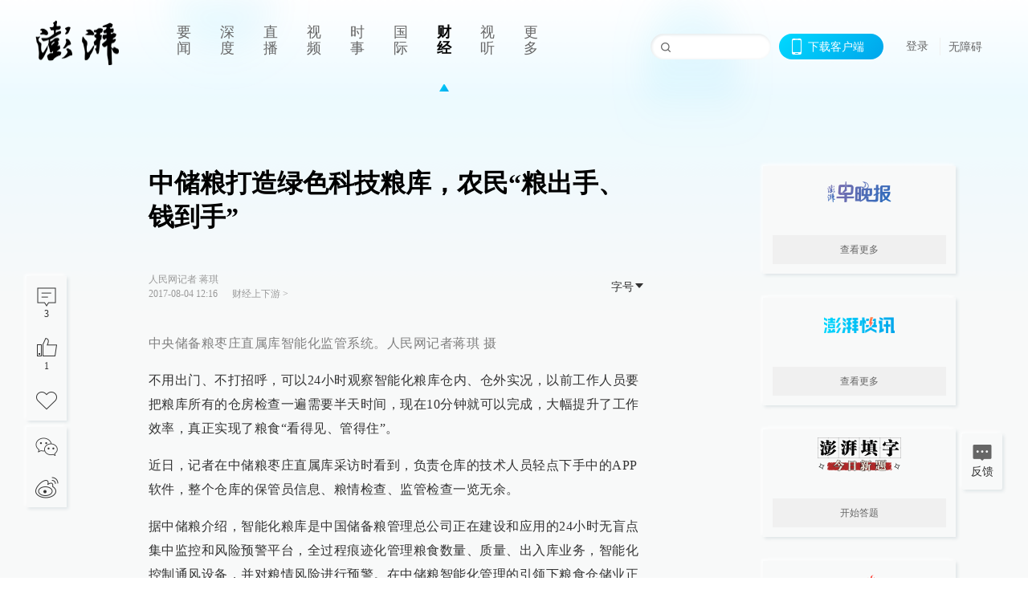

--- FILE ---
content_type: text/html; charset=utf-8
request_url: https://www.thepaper.cn/newsDetail_forward_1752093
body_size: 9718
content:
<!DOCTYPE html><html><head><meta charSet="utf-8"/><meta name="viewport" content="width=device-width"/><link rel="icon" href="/favicon.ico"/><title>中储粮打造绿色科技粮库，农民“粮出手、钱到手”_财经上下游_澎湃新闻-The Paper</title><meta name="robots" content="index,follow"/><meta name="description" content="据中储粮介绍，智能化粮库是中国储备粮管理总公司正在建设和应用的24小时无盲点集中监控和风险预警平台。"/><meta property="og:title" content="中储粮打造绿色科技粮库，农民“粮出手、钱到手”_财经上下游_澎湃新闻-The Paper"/><meta property="og:description" content="据中储粮介绍，智能化粮库是中国储备粮管理总公司正在建设和应用的24小时无盲点集中监控和风险预警平台。"/><meta property="keywords" content="澎湃，Paper，The Paper，热问答，新闻跟踪，政治，时政，政经，澎湃新闻，新闻，思想，原创新闻，突发新闻，独家报道，上海报业，东方早报，东方报业，上海东方报业"/><meta name="next-head-count" content="9"/><script src="https://g.alicdn.com/AWSC/AWSC/awsc.js" defer=""></script><script defer="" type="text/javascript" src="/wza/aria.js?appid=7abb0bdd77acc1c9bf454c30409e9724" charSet="utf-8"></script><script defer="" src="/common/baseClick.js"></script><script>var _hmt = _hmt || [];
              (function() {
                var hm = document.createElement("script");
                hm.src = "//hm.baidu.com/hm.js?94a1e06bbce219d29285cee2e37d1d26";
                var s = document.getElementsByTagName("script")[0]; 
                s.parentNode.insertBefore(hm, s);
              })();</script><link rel="preload" href="/_next/static/css/pages/_app.2090ed8f.css" as="style"/><link rel="stylesheet" href="/_next/static/css/pages/_app.2090ed8f.css" data-n-g=""/><link rel="preload" href="/_next/static/css/3974.963c246a.css" as="style"/><link rel="stylesheet" href="/_next/static/css/3974.963c246a.css" data-n-p=""/><link rel="preload" href="/_next/static/css/812.13e9afac.css" as="style"/><link rel="stylesheet" href="/_next/static/css/812.13e9afac.css" data-n-p=""/><link rel="preload" href="/_next/static/css/2376.05632c47.css" as="style"/><link rel="stylesheet" href="/_next/static/css/2376.05632c47.css" data-n-p=""/><link rel="preload" href="/_next/static/css/5700.4d5bd225.css" as="style"/><link rel="stylesheet" href="/_next/static/css/5700.4d5bd225.css" data-n-p=""/><link rel="preload" href="/_next/static/css/3987.30927003.css" as="style"/><link rel="stylesheet" href="/_next/static/css/3987.30927003.css" data-n-p=""/><link rel="preload" href="/_next/static/css/117.d9fe7851.css" as="style"/><link rel="stylesheet" href="/_next/static/css/117.d9fe7851.css" data-n-p=""/><link rel="preload" href="/_next/static/css/9177.392cceb1.css" as="style"/><link rel="stylesheet" href="/_next/static/css/9177.392cceb1.css" data-n-p=""/><link rel="preload" href="/_next/static/css/2082.77876af6.css" as="style"/><link rel="stylesheet" href="/_next/static/css/2082.77876af6.css" data-n-p=""/><link rel="preload" href="/_next/static/css/4296.27eab07b.css" as="style"/><link rel="stylesheet" href="/_next/static/css/4296.27eab07b.css" data-n-p=""/><link rel="preload" href="/_next/static/css/7161.11a6b6fc.css" as="style"/><link rel="stylesheet" href="/_next/static/css/7161.11a6b6fc.css" data-n-p=""/><link rel="preload" href="/_next/static/css/pages/detail/%5Bid%5D.61415bb5.css" as="style"/><link rel="stylesheet" href="/_next/static/css/pages/detail/%5Bid%5D.61415bb5.css" data-n-p=""/><noscript data-n-css=""></noscript><script defer="" nomodule="" src="/_next/static/chunks/polyfills-42372ed130431b0a.js"></script><script src="/_next/static/chunks/webpack-1c4bf2cb3d49ecd6.js" defer=""></script><script src="/_next/static/chunks/framework-945b357d4a851f4b.js" defer=""></script><script src="/_next/static/chunks/main-89a081a232bc1775.js" defer=""></script><script src="/_next/static/chunks/pages/_app-c9c80c9f5b2534fd.js" defer=""></script><script src="/_next/static/chunks/37a763b4-6a6ff70e7db4e52d.js" defer=""></script><script src="/_next/static/chunks/6337-170e8ddfec148e23.js" defer=""></script><script src="/_next/static/chunks/8332-4bbffde1cb3f1740.js" defer=""></script><script src="/_next/static/chunks/9820-dc00c21bc0c956a6.js" defer=""></script><script src="/_next/static/chunks/2949-20180b2091a11e5d.js" defer=""></script><script src="/_next/static/chunks/2962-3b0ba8e9721889af.js" defer=""></script><script src="/_next/static/chunks/3974-025bcd0f4d91029b.js" defer=""></script><script src="/_next/static/chunks/660-4c14258cc3f07dbe.js" defer=""></script><script src="/_next/static/chunks/7034-3ae04b3fccb72348.js" defer=""></script><script src="/_next/static/chunks/2652-17ecbbd8cbb5008b.js" defer=""></script><script src="/_next/static/chunks/4955-69887bce2378cee8.js" defer=""></script><script src="/_next/static/chunks/2376-ce1480267066c421.js" defer=""></script><script src="/_next/static/chunks/5244-0115a091a44edd4e.js" defer=""></script><script src="/_next/static/chunks/618-91c8989d40418a77.js" defer=""></script><script src="/_next/static/chunks/8232-68382d5471071327.js" defer=""></script><script src="/_next/static/chunks/6083-e93d33174797dba0.js" defer=""></script><script src="/_next/static/chunks/3987-0eeaf2ae80988966.js" defer=""></script><script src="/_next/static/chunks/117-448086cce85470e2.js" defer=""></script><script src="/_next/static/chunks/2393-5852f6eaa489e7c1.js" defer=""></script><script src="/_next/static/chunks/2082-bed556fddaf992d7.js" defer=""></script><script src="/_next/static/chunks/4296-b166b31d0a664bb4.js" defer=""></script><script src="/_next/static/chunks/7161-6f5e964f62482f30.js" defer=""></script><script src="/_next/static/chunks/pages/detail/%5Bid%5D-39ca629820123fce.js" defer=""></script><script src="/_next/static/089e13c8211d55c51b064e0eedfe3decd740a7f2/_buildManifest.js" defer=""></script><script src="/_next/static/089e13c8211d55c51b064e0eedfe3decd740a7f2/_ssgManifest.js" defer=""></script></head><body><div id="__next"><main><div class="headerfixed__bM582"><div><div class=""><div class="header__dXrER"><div class="nav__WH9Ot"><div class="logo__clMn4"><a href="/"><img src="/_next/static/media/logo_light.4da59bed.png" alt="澎湃Logo"/></a></div><div class="navMenu__hUAOv" id="navMenu"><ul class="ulcontext__q1VwJ"><li class="" style="position:inherit"></li></ul></div><div class="loginMenu__w4mU0"><div class="searchInput__EMblL"><input class="ant-input search__hEmay" type="text" value=""/><span class="searchicon__wgzvZ"></span></div><div class="downapp__Lm7Hx" id="QRcode"><b>下载客户端</b></div><div class="menu__b38xf"><div class="nologin__LTIlW"><p tabindex="0">登录</p></div></div><div class="nozhangai__Q21kX"><a href="javascript:void(0)" onclick="aria.start()">无障碍</a></div></div></div></div></div></div></div><div class="wrapper__xsr0_"><ul class="ul__Zduyu"><li><span><span><div class="praise__dCgq6 praiseBox__qAWry"><div class="praiseIcon spirit__AzV7P"><span class="mymove__tFUJQ">+1</span></div><div class="praiseNum num__gTvmf"></div></div></span></span></li><li><span><span><div class="imgBox__XKRLP"><div><div class="collection__Ne4ma collection__WoHBT"></div></div></div></span></span></li></ul><ul class="ul__Zduyu"><li><span><span><div class="wecaht__IJoFR"></div></span></span></li><li><span><span><div class="weibo__DxUFj"></div></span></span></li></ul></div><div class="topPicImg__draYB" style="display:none"></div><div class="container__zfO7K normalContentWrap__i8VSb"><div class="leftcontent__XcRTe leftClass__m4gYo"><div class="wrap__hPMpF" style="padding-right:80px"><div class="wrapper__U7hc_"><h1 class="title__FIwxD">中储粮打造绿色科技粮库，农民“粮出手、钱到手”</h1><div class="headerContent__AS6Ux"><div class="left__IlIiv"><div>人民网记者 蒋琪 </div><div><div class="ant-space ant-space-horizontal ant-space-align-center"><div class="ant-space-item" style="margin-right:8px"><span>2017-08-04 12:16</span></div><div class="ant-space-item"></div></div><span><span style="padding:0 5px"></span></span><a target="_blank" href="/list_25438" class="inherit__fq4v_"><span>财经上下游<!-- --> &gt;</span></a></div></div><div class="ant-space ant-space-horizontal ant-space-align-center right__om45Q"><div class="ant-space-item"><div class="ant-dropdown-trigger box__uHNC_">字号<span role="img" aria-label="caret-down" class="anticon anticon-caret-down"><svg viewBox="0 0 1024 1024" focusable="false" data-icon="caret-down" width="1em" height="1em" fill="currentColor" aria-hidden="true"><path d="M840.4 300H183.6c-19.7 0-30.7 20.8-18.5 35l328.4 380.8c9.4 10.9 27.5 10.9 37 0L858.9 335c12.2-14.2 1.2-35-18.5-35z"></path></svg></span></div></div></div></div><div class="cententWrap__UojXm"><p></p><div style="text-align:center;"> <img loading="lazy" data-src="https://image.thepaper.cn/image/5/996/370.jpg" src="[data-uri]" width="600" height="419" alt=""></div><span style="color: rgb(128, 128, 128);">中央储备粮枣庄直属库智能化监管系统。人民网记者蒋琪 摄</span><p></p><p> 不用出门、不打招呼，可以24小时观察智能化粮库仓内、仓外实况，以前工作人员要把粮库所有的仓房检查一遍需要半天时间，现在10分钟就可以完成，大幅提升了工作效率，真正实现了粮食“看得见、管得住”。 </p><p> 近日，记者在中储粮枣庄直属库采访时看到，负责仓库的技术人员轻点下手中的APP软件，整个仓库的保管员信息、粮情检查、监管检查一览无余。 </p><p> 据中储粮介绍，智能化粮库是中国储备粮管理总公司正在建设和应用的24小时无盲点集中监控和风险预警平台，全过程痕迹化管理粮食数量、质量、出入库业务，智能化控制通风设备，并对粮情风险进行预警。在中储粮智能化管理的引领下粮食仓储业正在由传统管理向现代化管理深刻转型。 </p><p> 中储粮数据显示，2016年底实现了630家直属库和分库的智能化管理，2017年将全面完成剩余分库的智能化建设，实现全覆盖。目前，中央储备粮质量达标率提高到97%以上，综合损耗率控制在1%，储粮数量质量更有保障。 </p><p><strong>“一卡通”、“千里眼”助农民卖“舒心粮”  </strong></p><div style="text-align:center;"><strong>  <img loading="lazy" data-src="https://image.thepaper.cn/image/5/996/371.jpg" src="[data-uri]" width="600" height="445" alt=""> </strong></div><span style="color: rgb(128, 128, 128);">中央储备粮徐州直属库收储点。人民网记者蒋琪 摄</span><p></p><p> “现在办了智能卡，工作人员用电脑就能帮我们操作，两个小时就可以办完，以前现金支付，现在是24小时到账。”徐州市铜山区二堡村村民李同德笑着说“一卡通”十分方便。 </p><div style="text-align:center;"> <img loading="lazy" data-src="https://image.thepaper.cn/image/5/996/372.jpg" src="[data-uri]" width="600" height="450" alt=""></div><span style="color: rgb(128, 128, 128);">中央储备粮徐州直属库“一卡通”审核支付现场。人民网记者蒋琪 摄</span><p></p><p> 记者在中储粮徐州直属库收储点了解到，农民进门先登记“一卡通”，此后取样、检验、称重、装卸、结算和支付等卖粮的各个流程都通过一卡通办理。这意味着从卖粮食的农民进入中储粮的收储粮仓站点大门开始，人、粮、钱的流向和状态被尽收眼底。 </p><p> “目前中储粮徐州直属库‘一卡通’系统覆盖率达到100%，通过‘一卡通’系统，实现了各环节业务公开透明、责任可追溯的信息平台上规范运行，用信息化手段严格政策性收购全流程管理，规范了作业流程、强化了风险管控。”中储粮徐州直属库主任靖峰介绍说。 </p><p> 由于徐州辖区托市收购库点多、总量大、区域跨度广。目前徐州直属库已在中心库及3个分库安装摄像头350个，大大提升了监管效率，增强“千里眼”的威慑性，随着技术性能的提升而不断强化，也促进了仓储监管水平的提升，有效解决了一线库点仓容紧张和分布不均衡的矛盾。 </p><p><strong>“内环流”、“压盖隔热”粮食被如此呵护着  </strong></p><div style="text-align:center;"><strong>  <img loading="lazy" data-src="https://image.thepaper.cn/image/5/996/373.jpg" src="[data-uri]" width="600" height="396" alt=""> </strong></div><span style="color: rgb(128, 128, 128);">中央储备粮宿州直属库仓内。人民网记者蒋琪 摄</span><p></p><p> 收粮不易，储粮更难。大国粮仓，如何积好粮？ </p><p> 一粒种子就是一个生命。“过去用二氧化碳储粮，粮食不能呼吸，现在用氮气储粮，粮食有微弱呼吸，虫害也不能生存。”宿州仓储科科长郭长虹告诉记者，整个仓库5000吨小麦上面覆盖20公分稻糠起到隔热保温作用。仓库采取内环流控温、空调控温、粮面压盖储粮技术，夏季仓温控制在25℃以下。改造后的仓库，可使人力成本降低百分之三十，能耗成本降低百分之四十，实现绿色储粮。 </p><p> 记者走进中储粮宿州直属库粮仓内，19℃让人感觉很舒适。“除了用‘内环流’仓内还采取“压盖隔热”等方法降低仓内温度，”郭长虹介绍说，仓内均采取了屋顶架空结构，用菱镁板吊顶隔热，有效降低仓温5℃-7℃，使粮仓达到低温存储，有效控制了病虫的繁殖和滋生，做到保品质、保数量、保安全储粮。 </p><p> 据了解，截至2016年底，全系统空调控温储粮规模达到2000万吨以上,氮气气调储粮技术改造1500多万吨，内环流控温储粮1700多万吨，智能通风约1800万吨。中央储备粮科技储粮覆盖率达到95%以上，综合损耗率全面控制在1%以内，节约成本费用2亿元以上，有效发挥“无形良田”作用。 </p><p> 中储粮管理总公司负责人表示，2016年中储粮全年累计购销粮食2.43亿吨，在国内粮食流通中发挥了骨干作用。中储粮总公司2016年监督检查结果显示，中央储备粮账实相符率为100%，中央储备粮宜存率达保持在95%以上，成为“优质粮”“放心粮”。目前，中储粮正在全系统大力推进“标准仓”“规范库”建设，将全系统1013个库区列入了创建计划，实现大国粮仓以规范化向标准化管理的新跃升。 </p><p> 近年来，中储粮在夯实中央储备粮管理的同时，全力服务国家粮食宏观调控，执行国家最低收购价和临时收储等政策性粮食收储任务。严把粮食质量入库关，提高粮食仓储管理水平，面对国家政策性粮食收储量大幅增加，加之中储粮自身仓容不足，委托管理成为最低收购价、临储粮油管理中的主要形式。目前，委托收储库点数量是中储粮直属库数量的几十倍，委托库点储存的政策性粮食占比达80%以上，点多、面广，监管难度大。为了强化风险管控，中储粮与地方粮食管理部门、农发行加强对委托企业定点的审核，严格定点，落实三方共同监管措施，强化技防、人防、法防和经济防范“四位一体”。对委托代储库点储存的政策性粮食，按照国家销售出库的总体安排和销售计划，做好出库监管，压实承储企业的主体责任。</p></div><ul class="listWrap__kOJf4"></ul><div><div class="copyrightBox__I1jQA"><div class="ant-space ant-space-horizontal ant-space-align-center"><div class="ant-space-item"><span>校对：<!-- -->张艳</span></div></div><div><div class="ant-space ant-space-horizontal ant-space-align-center"><div class="ant-space-item" style="margin-right:12px"><span>澎湃新闻报料：021-962866</span></div><div class="ant-space-item"><span>澎湃新闻，未经授权不得转载</span></div></div></div></div><div class="bottomBox__felrQ"><div class="ant-space ant-space-horizontal ant-space-align-center"><div class="ant-space-item" style="margin-right:24px"><div class="praise__dCgq6"><div class="praiseIcon spirit__AzV7P"><span class="mymove__tFUJQ">+1</span></div><div class="praiseNum num__gTvmf"></div></div></div><div class="ant-space-item"><div><div class="collection__Ne4ma collection__XJr9J">收藏</div></div></div></div><a target="_blank" href="/feedbackPage" class="inherit__fq4v_"><div class="commonCursor">我要举报</div></a></div></div></div></div><div class="recommendsWrap__qarPN" style="margin-left:0"><div class="rightLayout__xHtFY horizontal__wh7wy undefined light__TTzHn customScrollbar"><div class="tags__t0juk"><a target="_blank" href="/tag/113502" class="inherit__fq4v_ tagA__y3d0W"><span class="tag__MoVAJ commonCursor">#<!-- -->中储粮</span></a></div></div></div></div><div class="content__H_J57"><div class="banner__JnsTp"><div class="rt_ad" id="rt_ad"></div></div><div class="commonsider__BzNmZ"><div class="mdCard"><div class="ppreport__FKc19 zwb__YRUIO"><div class="reporttop__SBXrm"><img src="/_next/static/media/pp_report.644295c3.png"/></div><div class="content__H_J57"><ul></ul><button>查看更多</button></div></div></div><div class="mdCard"><div class="ppreport__FKc19 caixun__HL7nD"><div class="moneytop__u8WDb"><img src="/_next/static/media/logo_kuaixun.d8f19ada.png"/></div><div class="content__H_J57"><ul></ul><button>查看更多</button></div></div></div><div class="mdCard"><div class="ppreport__FKc19 crossword__KtBgX"><div class="moneytop__u8WDb"><img src="/_next/static/media/logo_104x44_tianzi_white@2x.b88d1296.png"/></div><div class="content__H_J57"><ul></ul><button>开始答题</button></div></div></div><div class="ppreport__FKc19 notranstion__XAtfz"><div class="rebangtop__q0Lzc"><img src="/_next/static/media/logo_rebang.f9ee1ca1.png"/></div><div class="content__H_J57"><ul></ul></div></div><div class="se_ad" id="rt_ad1"></div><div class="handpick__UashQ" style="box-shadow:2px 2px 4px 0px #DEE4E6, -2px -2px 4px 0px #FFFFFF"><div class="handpick_top__XAAfk"><img src="/_next/static/media/logo_bjjx.667644a5.png"/></div><div class="handpick_content__ZKMJ4"><div class="content__H_J57"></div><div style="background:#F0F0F0" class="look_more__zrPEC"><span style="color:#666">查看更多</span></div></div></div><div><div class="connent__RH3Ju"><div class="vcode__blmsa"><img src="/_next/static/media/scalecode.ed629179.png"/><h4><b>扫码下载</b><b>澎湃新闻客户端</b></h4></div><div class="links__ArOwl"><p><a href="https://m.thepaper.cn/download?id=2" target="_blank">Android版</a></p><p><a href="https://apps.apple.com/cn/app/id878962716?mt=8" target="_blank">iPhone版</a></p><p><a href="https://apps.apple.com/cn/app/id986646876?mt=8" target="_blank">iPad版</a></p></div></div></div><div class="content__lGEPO"><div class="maxwidth__X6YpT"><div id="juzhen" class="ant-row card" style="margin-left:-5px;margin-right:-5px"><div style="padding-left:5px;padding-right:5px" class="ant-col ant-col-6"><a>关于澎湃</a></div><div style="padding-left:5px;padding-right:5px" class="ant-col ant-col-6"><a>加入澎湃</a></div><div style="padding-left:5px;padding-right:5px" class="ant-col ant-col-6"><a>联系我们</a></div><div style="padding-left:5px;padding-right:5px" class="ant-col ant-col-6"><a>广告合作</a></div><div style="padding-left:5px;padding-right:5px" class="ant-col ant-col-6"><a>法律声明</a></div><div style="padding-left:5px;padding-right:5px" class="ant-col ant-col-6"><a>隐私政策</a></div><div id="ppjuzhen" style="padding-left:5px;padding-right:5px" class="ant-col ant-col-6"><div class="juzhencontent__ck6J7"><span class="cursor__imSyE">澎湃矩阵</span><ul class="juzhenul__g60RQ"><li><a target="_blank" rel="noopener noreferrer" href="https://weibo.com/thepapernewsapp">澎湃新闻微博</a></li><li class="wechartcontent__bVuA1"><span>澎湃新闻公众号</span><div class="wechat__rPccb"><img src="/_next/static/media/wechat.ebe50fdd.png"/></div></li><li><a target="_blank" rel="noopener noreferrer" href="https://www.douyin.com/user/MS4wLjABAAAAzMDwcAi4v-kdwAGtt9Ni1jfE0hV9-TiUVlNLX7mb9Hw">澎湃新闻抖音号</a></li><li></li><li><a target="_blank" href="https://www.pai-tech.net/">派生万物开放平台</a></li><li><a target="_blank" rel="noopener noreferrer" href="https://www.ipshanghai.cn">IP SHANGHAI</a></li><li><a target="_blank" rel="noopener noreferrer" href="https://www.sixthtone.com">SIXTH TONE</a></li></ul></div></div><div id="ppbaoliao" style="padding-left:5px;padding-right:5px" class="ant-col ant-col-6"><div class="juzhencontent__ck6J7"><span class="cursor__imSyE">新闻报料</span><ul class="juzhenul__g60RQ baoliaoul__rJkZH"><li class="noCursor___DsZL"><span>报料热线: 021-962866</span></li><li><a href="mailto:news@thepaper.cn"><span>报料邮箱: news@thepaper.cn</span></a></li></ul></div></div></div></div></div><div class="beian__AMcCz"><p><a href="https://beian.miit.gov.cn" target="_blank">沪ICP备14003370号</a></p><p><a href="https://www.beian.gov.cn/portal/registerSystemInfo?recordcode=31010602000299" target="_blank">沪公网安备31010602000299号</a></p><p>互联网新闻信息服务许可证：31120170006</p><p>增值电信业务经营许可证：沪B2-2017116</p><p>© 2014-<!-- -->2026<!-- --> 上海东方报业有限公司</p></div><div class="renzheng__e4Lym"><div><a target="cyxyv" href="https://v.yunaq.com/certificate?domain=www.thepaper.cn&amp;from=label&amp;code=90030"><img src="/_next/static/media/label_sm_90030.2e849b63.png" alt=""/></a></div><div><img src="/_next/static/media/wuzhangai.a66118af.png" alt=""/></div></div></div></div></div><div class="light__DLlgX"><div class="feedBack__fy2X8"><span class="feedIcon__RRO5K"></span><span>反馈</span></div><div class="backtop__I9kSi"><div duration="0" class="ant-back-top"></div></div></div></main></div><script id="__NEXT_DATA__" type="application/json">{"props":{"pageProps":{"contId":"1752093","detailData":{"contType":0,"contentDetail":{"contId":1752093,"name":"中储粮打造绿色科技粮库，农民“粮出手、钱到手”","summary":"据中储粮介绍，智能化粮库是中国储备粮管理总公司正在建设和应用的24小时无盲点集中监控和风险预警平台。","originalFlag":"2","author":"人民网记者 蒋琪 ","hideVideoFlag":false,"source":"","contType":0,"pubTime":"2017-08-04 12:16","publishTime":1501820181045,"nodeInfo":{"nodeId":25438,"name":"财经上下游","desc":"跨界找寻市场常识","pic":"https://imagecloud.thepaper.cn/thepaper/image/4/158/84.png","nodeType":0,"channelType":0,"forwordType":22,"forwardType":"1","liveType":"1","parentId":25388,"isOrder":"0","dataType":"0","shareName":"财经上下游","nickName":"","mobForwardType":"22","summarize":"生活需要常识，财经新闻也是。在这里，我们为你解释，宏观政策、政经热点是怎么跟你发生联系的。逻辑、利益链是必须的，顺便也一起聊聊产业链。","color":"","videoLivingRoomDes":"","wwwSpecNodeAlign":0,"govAffairsType":"","showSpecialBanner":false,"showSpecialTopDesc":false,"topBarTypeCustomColor":false,"showVideoBottomRightBtn":false},"closePraise":"0","checkUser":"张艳","closeFrontComment":false,"isPublished":false,"content":"\u003cp\u003e\u003c/p\u003e\u003cdiv style=\"text-align:center;\"\u003e \u003cimg src=\"https://image.thepaper.cn/image/5/996/370.jpg\" width=\"600\" height=\"419\" alt=\"\"\u003e\u003c/div\u003e\u003cspan style=\"color: rgb(128, 128, 128);\"\u003e中央储备粮枣庄直属库智能化监管系统。人民网记者蒋琪 摄\u003c/span\u003e\u003cp\u003e\u003c/p\u003e\u003cp\u003e 不用出门、不打招呼，可以24小时观察智能化粮库仓内、仓外实况，以前工作人员要把粮库所有的仓房检查一遍需要半天时间，现在10分钟就可以完成，大幅提升了工作效率，真正实现了粮食“看得见、管得住”。 \u003c/p\u003e\u003cp\u003e 近日，记者在中储粮枣庄直属库采访时看到，负责仓库的技术人员轻点下手中的APP软件，整个仓库的保管员信息、粮情检查、监管检查一览无余。 \u003c/p\u003e\u003cp\u003e 据中储粮介绍，智能化粮库是中国储备粮管理总公司正在建设和应用的24小时无盲点集中监控和风险预警平台，全过程痕迹化管理粮食数量、质量、出入库业务，智能化控制通风设备，并对粮情风险进行预警。在中储粮智能化管理的引领下粮食仓储业正在由传统管理向现代化管理深刻转型。 \u003c/p\u003e\u003cp\u003e 中储粮数据显示，2016年底实现了630家直属库和分库的智能化管理，2017年将全面完成剩余分库的智能化建设，实现全覆盖。目前，中央储备粮质量达标率提高到97%以上，综合损耗率控制在1%，储粮数量质量更有保障。 \u003c/p\u003e\u003cp\u003e\u003cstrong\u003e“一卡通”、“千里眼”助农民卖“舒心粮”  \u003c/strong\u003e\u003c/p\u003e\u003cdiv style=\"text-align:center;\"\u003e\u003cstrong\u003e  \u003cimg src=\"https://image.thepaper.cn/image/5/996/371.jpg\" width=\"600\" height=\"445\" alt=\"\"\u003e \u003c/strong\u003e\u003c/div\u003e\u003cspan style=\"color: rgb(128, 128, 128);\"\u003e中央储备粮徐州直属库收储点。人民网记者蒋琪 摄\u003c/span\u003e\u003cp\u003e\u003c/p\u003e\u003cp\u003e “现在办了智能卡，工作人员用电脑就能帮我们操作，两个小时就可以办完，以前现金支付，现在是24小时到账。”徐州市铜山区二堡村村民李同德笑着说“一卡通”十分方便。 \u003c/p\u003e\u003cdiv style=\"text-align:center;\"\u003e \u003cimg src=\"https://image.thepaper.cn/image/5/996/372.jpg\" width=\"600\" height=\"450\" alt=\"\"\u003e\u003c/div\u003e\u003cspan style=\"color: rgb(128, 128, 128);\"\u003e中央储备粮徐州直属库“一卡通”审核支付现场。人民网记者蒋琪 摄\u003c/span\u003e\u003cp\u003e\u003c/p\u003e\u003cp\u003e 记者在中储粮徐州直属库收储点了解到，农民进门先登记“一卡通”，此后取样、检验、称重、装卸、结算和支付等卖粮的各个流程都通过一卡通办理。这意味着从卖粮食的农民进入中储粮的收储粮仓站点大门开始，人、粮、钱的流向和状态被尽收眼底。 \u003c/p\u003e\u003cp\u003e “目前中储粮徐州直属库‘一卡通’系统覆盖率达到100%，通过‘一卡通’系统，实现了各环节业务公开透明、责任可追溯的信息平台上规范运行，用信息化手段严格政策性收购全流程管理，规范了作业流程、强化了风险管控。”中储粮徐州直属库主任靖峰介绍说。 \u003c/p\u003e\u003cp\u003e 由于徐州辖区托市收购库点多、总量大、区域跨度广。目前徐州直属库已在中心库及3个分库安装摄像头350个，大大提升了监管效率，增强“千里眼”的威慑性，随着技术性能的提升而不断强化，也促进了仓储监管水平的提升，有效解决了一线库点仓容紧张和分布不均衡的矛盾。 \u003c/p\u003e\u003cp\u003e\u003cstrong\u003e“内环流”、“压盖隔热”粮食被如此呵护着  \u003c/strong\u003e\u003c/p\u003e\u003cdiv style=\"text-align:center;\"\u003e\u003cstrong\u003e  \u003cimg src=\"https://image.thepaper.cn/image/5/996/373.jpg\" width=\"600\" height=\"396\" alt=\"\"\u003e \u003c/strong\u003e\u003c/div\u003e\u003cspan style=\"color: rgb(128, 128, 128);\"\u003e中央储备粮宿州直属库仓内。人民网记者蒋琪 摄\u003c/span\u003e\u003cp\u003e\u003c/p\u003e\u003cp\u003e 收粮不易，储粮更难。大国粮仓，如何积好粮？ \u003c/p\u003e\u003cp\u003e 一粒种子就是一个生命。“过去用二氧化碳储粮，粮食不能呼吸，现在用氮气储粮，粮食有微弱呼吸，虫害也不能生存。”宿州仓储科科长郭长虹告诉记者，整个仓库5000吨小麦上面覆盖20公分稻糠起到隔热保温作用。仓库采取内环流控温、空调控温、粮面压盖储粮技术，夏季仓温控制在25℃以下。改造后的仓库，可使人力成本降低百分之三十，能耗成本降低百分之四十，实现绿色储粮。 \u003c/p\u003e\u003cp\u003e 记者走进中储粮宿州直属库粮仓内，19℃让人感觉很舒适。“除了用‘内环流’仓内还采取“压盖隔热”等方法降低仓内温度，”郭长虹介绍说，仓内均采取了屋顶架空结构，用菱镁板吊顶隔热，有效降低仓温5℃-7℃，使粮仓达到低温存储，有效控制了病虫的繁殖和滋生，做到保品质、保数量、保安全储粮。 \u003c/p\u003e\u003cp\u003e 据了解，截至2016年底，全系统空调控温储粮规模达到2000万吨以上,氮气气调储粮技术改造1500多万吨，内环流控温储粮1700多万吨，智能通风约1800万吨。中央储备粮科技储粮覆盖率达到95%以上，综合损耗率全面控制在1%以内，节约成本费用2亿元以上，有效发挥“无形良田”作用。 \u003c/p\u003e\u003cp\u003e 中储粮管理总公司负责人表示，2016年中储粮全年累计购销粮食2.43亿吨，在国内粮食流通中发挥了骨干作用。中储粮总公司2016年监督检查结果显示，中央储备粮账实相符率为100%，中央储备粮宜存率达保持在95%以上，成为“优质粮”“放心粮”。目前，中储粮正在全系统大力推进“标准仓”“规范库”建设，将全系统1013个库区列入了创建计划，实现大国粮仓以规范化向标准化管理的新跃升。 \u003c/p\u003e\u003cp\u003e 近年来，中储粮在夯实中央储备粮管理的同时，全力服务国家粮食宏观调控，执行国家最低收购价和临时收储等政策性粮食收储任务。严把粮食质量入库关，提高粮食仓储管理水平，面对国家政策性粮食收储量大幅增加，加之中储粮自身仓容不足，委托管理成为最低收购价、临储粮油管理中的主要形式。目前，委托收储库点数量是中储粮直属库数量的几十倍，委托库点储存的政策性粮食占比达80%以上，点多、面广，监管难度大。为了强化风险管控，中储粮与地方粮食管理部门、农发行加强对委托企业定点的审核，严格定点，落实三方共同监管措施，强化技防、人防、法防和经济防范“四位一体”。对委托代储库点储存的政策性粮食，按照国家销售出库的总体安排和销售计划，做好出库监管，压实承储企业的主体责任。\u003c/p\u003e","tags":"","wdRelationPos":0,"tagList":[{"tagId":113502,"tag":"中储粮","isOrder":"0","isUpdateNotify":"0","isWonderfulComments":"0"}],"favorite":false,"channelId":25951,"voiceInfo":{"voiceSrc":null,"contId":null,"isHaveVoice":false,"duration":null,"durationCN":null,"imgSrc":"https://image.thepaper.cn/depository/image/5/996/385.jpg"},"images":[{"name":"1","author":"","description":"","tags":"other","width":600,"height":419,"createTime":1501816761000,"updateTime":1702911892000,"src":"https://image.thepaper.cn/depository/image/5/996/370.jpg","url":"https://image.thepaper.cn/depository/image/5/996/370.jpg","fileType":"jpg","desc":""},{"name":"2","author":"","description":"","tags":"other","width":600,"height":445,"createTime":1501816761000,"updateTime":1702911892000,"src":"https://image.thepaper.cn/depository/image/5/996/371.jpg","url":"https://image.thepaper.cn/depository/image/5/996/371.jpg","fileType":"jpg","desc":""},{"name":"3","author":"","description":"","tags":"other","width":600,"height":450,"createTime":1501816761000,"updateTime":1702911892000,"src":"https://image.thepaper.cn/depository/image/5/996/372.jpg","url":"https://image.thepaper.cn/depository/image/5/996/372.jpg","fileType":"jpg","desc":""},{"name":"4","author":"","description":"","tags":"other","width":600,"height":396,"createTime":1501816761000,"updateTime":1702911892000,"src":"https://image.thepaper.cn/depository/image/5/996/373.jpg","url":"https://image.thepaper.cn/depository/image/5/996/373.jpg","fileType":"jpg","desc":""}],"sharePic":"https://image.thepaper.cn/depository/image/5/996/385.jpg","pic":"https://image.thepaper.cn/depository/image/5/996/379.jpg","link":"","praiseStyle":1,"isSustainedFly":0,"updateTime":1501820069000,"fileUpdateTime":0,"videoDTOList":[],"audioDTOList":[],"isWechatVideo":0,"closeComment":false,"forwardType":0},"forwardType":2}},"__N_SSP":true},"page":"/detail/[id]","query":{"id":"1752093"},"buildId":"089e13c8211d55c51b064e0eedfe3decd740a7f2","isFallback":false,"isExperimentalCompile":false,"gssp":true,"scriptLoader":[]}</script></body></html>

--- FILE ---
content_type: text/javascript;charset=UTF-8
request_url: https://cf.aliyun.com/nocaptcha/initialize.jsonp?a=FFFF0N0000000000A277&t=FFFF0N0000000000A277%3Anvc_login_h5%3A1769117235667%3A0.42384772945835936&scene=nvc_login_h5&lang=cn&v=v1.3.21&href=https%3A%2F%2Fwww.thepaper.cn%2FnewsDetail_forward_1752093&comm={}&callback=initializeJsonp_05103067749684489
body_size: 94
content:
initializeJsonp_05103067749684489({"result":{"msg":"success","success":true},"success":true});

--- FILE ---
content_type: text/javascript;charset=UTF-8
request_url: https://cf.aliyun.com/nocaptcha/initialize.jsonp?a=FFFF0N0000000000A277&t=FFFF0N0000000000A277%3Anvc_message%3A1769117235650%3A0.5325721304618101&scene=nvc_message&lang=cn&v=v1.3.21&href=https%3A%2F%2Fwww.thepaper.cn%2FnewsDetail_forward_1752093&comm={}&callback=initializeJsonp_05648054535580787
body_size: 94
content:
initializeJsonp_05648054535580787({"result":{"msg":"success","success":true},"success":true});

--- FILE ---
content_type: text/javascript;charset=UTF-8
request_url: https://cf.aliyun.com/nvc/nvcPrepare.jsonp?a=%7B%22a%22%3A%22FFFF0N0000000000A277%22%2C%22d%22%3A%22nvc_login_h5%22%2C%22c%22%3A%22FFFF0N0000000000A277%3Anvc_login_h5%3A1769117235667%3A0.42384772945835936%22%7D&callback=jsonp_08791109909450194
body_size: 393
content:
jsonp_08791109909450194({"result":{"code":200,"msg":"nvc","result":{"a":"1.1.156","b":"1.1.156","c":"[base64]"},"success":true},"success":true});

--- FILE ---
content_type: text/javascript;charset=UTF-8
request_url: https://cf.aliyun.com/nvc/nvcPrepare.jsonp?a=%7B%22a%22%3A%22FFFF0N0000000000A277%22%2C%22d%22%3A%22nvc_message%22%2C%22c%22%3A%22FFFF0N0000000000A277%3Anvc_message%3A1769117235650%3A0.5325721304618101%22%7D&callback=jsonp_011905764804537533
body_size: 394
content:
jsonp_011905764804537533({"result":{"code":200,"msg":"nvc","result":{"a":"1.1.156","b":"1.1.156","c":"[base64]"},"success":true},"success":true});